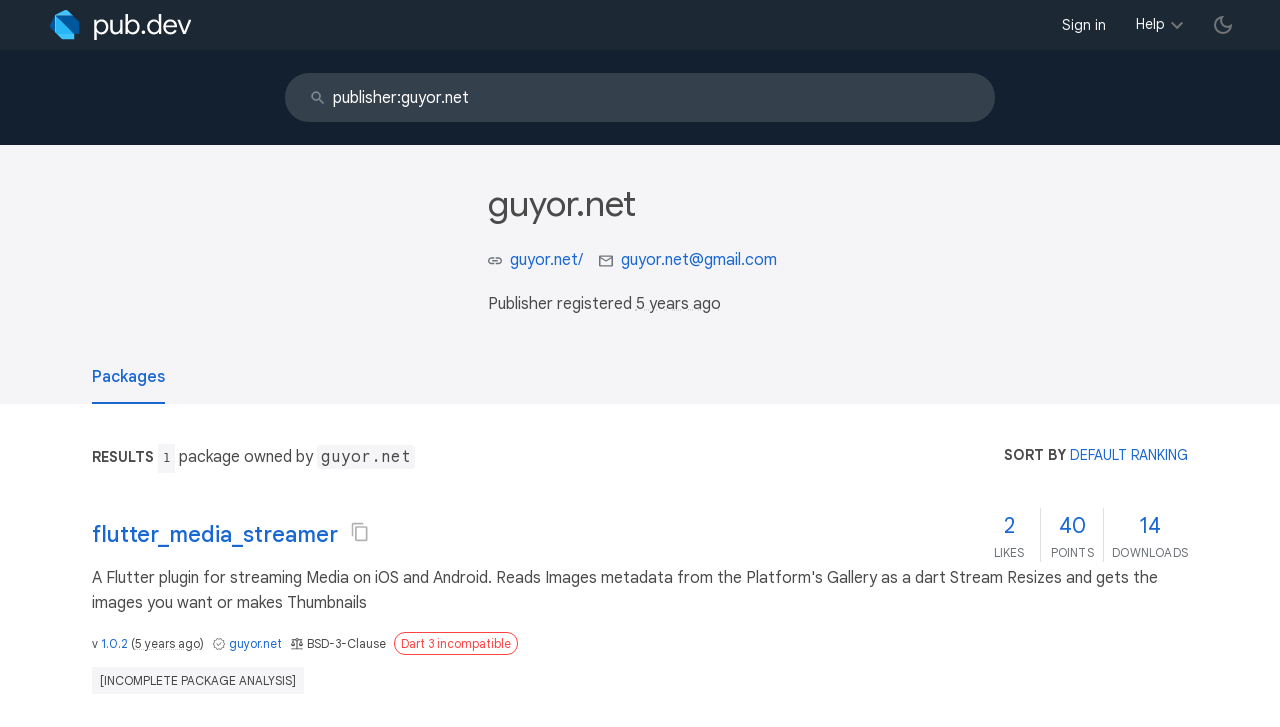

--- FILE ---
content_type: text/html; charset="utf-8"
request_url: https://pub.dev/publishers/guyor.net/packages
body_size: 3621
content:
<!DOCTYPE html>
<html lang="en-us"><head><script src="https://www.googletagmanager.com/gtm.js?id=GTM-MX6DBN9" async="async"></script><script src="/static/hash-a6jh3avn/js/gtm.js" async="async"></script><meta charset="utf-8"/><meta http-equiv="x-ua-compatible" content="ie=edge"/><meta name="viewport" content="width=device-width, initial-scale=1"/><meta name="twitter:card" content="summary"/><meta name="twitter:site" content="@dart_lang"/><meta name="twitter:description" content="Pub is the package manager for the Dart programming language, containing reusable libraries &amp; packages for Flutter and general Dart programs."/><meta name="twitter:image" content="https://pub.dev/static/hash-a6jh3avn/img/pub-dev-icon-cover-image.png"/><meta property="og:type" content="website"/><meta property="og:site_name" content="Dart packages"/><meta property="og:title" content="Packages of publisher guyor.net"/><meta property="og:description" content="Pub is the package manager for the Dart programming language, containing reusable libraries &amp; packages for Flutter and general Dart programs."/><meta property="og:image" content="https://pub.dev/static/hash-a6jh3avn/img/pub-dev-icon-cover-image.png"/><meta property="og:url" content="https://pub.dev/publishers/guyor.net/packages"/><title>Packages of publisher guyor.net</title><link rel="stylesheet" href="https://fonts.googleapis.com/css2?family=Google+Sans:wght@400;500;700&amp;family=Google+Sans+Display:wght@400&amp;family=Google+Sans+Text:wght@400;500;700&amp;family=Google+Sans+Mono:wght@400;700&amp;display=swap"/><link rel="shortcut icon" href="/favicon.ico?hash=nk4nss8c7444fg0chird9erqef2vkhb8"/><meta rel="apple-touch-icon" href="/static/hash-a6jh3avn/img/apple-touch-icon.png"/><meta rel="apple-touch-icon-precomposed" href="/static/hash-a6jh3avn/img/apple-touch-icon.png"/><link rel="stylesheet" href="https://www.gstatic.com/glue/v25_0/ccb.min.css"/><link rel="search" type="application/opensearchdescription+xml" title="Dart packages" href="/osd.xml"/><link rel="canonical" href="https://pub.dev/publishers/guyor.net/packages"/><meta name="description" content="Pub is the package manager for the Dart programming language, containing reusable libraries &amp; packages for Flutter and general Dart programs."/><link rel="alternate" type="application/atom+xml" title="Recently published packages on pub.dev" href="/feed.atom"/><link rel="stylesheet" type="text/css" href="/static/hash-a6jh3avn/material/bundle/styles.css"/><link rel="stylesheet" type="text/css" href="/static/hash-a6jh3avn/css/style.css"/><script src="/static/hash-a6jh3avn/material/bundle/script.min.js" defer="defer"></script><script src="/static/hash-a6jh3avn/js/script.dart.js" defer="defer"></script><script src="https://www.gstatic.com/brandstudio/kato/cookie_choice_component/cookie_consent_bar.v3.js" defer="defer" data-autoload-cookie-consent-bar="true"></script><meta name="pub-page-data" content="eyJwdWJsaXNoZXIiOnsicHVibGlzaGVySWQiOiJndXlvci5uZXQifX0="/></head><body class="light-theme"><script src="/static/hash-a6jh3avn/js/dark-init.js"></script><noscript><iframe src="https://www.googletagmanager.com/ns.html?id=GTM-MX6DBN9" height="0" width="0" style="display:none;visibility:hidden"></iframe></noscript><div class="site-header"><button class="hamburger" aria-label="menu toggle"></button><a class="logo" href="/" aria-label="Go to the landing page of pub.dev"><img class="site-logo" src="/static/hash-a6jh3avn/img/pub-dev-logo.svg" alt="" width="140" height="30" role="presentation"/></a><div class="site-header-space"></div><div class="site-header-mask"></div><nav class="site-header-nav scroll-container"><div class="nav-login-container"><button id="-account-login" class="nav-main-button link">Sign in</button></div><div class="nav-container nav-help-container hoverable"><button class="nav-main-button">Help</button><div class="nav-hover-popup"><div class="nav-table-columns"><div class="nav-table-column"><h3>pub.dev</h3><a class="nav-link" href="/help/search" rel="noopener" target="_blank">Searching for packages</a><a class="nav-link" href="/help/scoring" rel="noopener" target="_blank">Package scoring and pub points</a></div><div class="nav-table-column"><h3>Flutter</h3><a class="nav-link" href="https://flutter.dev/using-packages/" rel="noopener" target="_blank">Using packages</a><a class="nav-link" href="https://flutter.dev/developing-packages/" rel="noopener" target="_blank">Developing packages and plugins</a><a class="nav-link" href="https://dart.dev/tools/pub/publishing" rel="noopener" target="_blank">Publishing a package</a></div><div class="nav-table-column"><h3>Dart</h3><a class="nav-link" href="https://dart.dev/guides/packages" rel="noopener" target="_blank">Using packages</a><a class="nav-link" href="https://dart.dev/tools/pub/publishing" rel="noopener" target="_blank">Publishing a package</a></div></div></div></div><div class="nav-container nav-help-container-mobile foldable"><h3 class="foldable-button">pub.dev <img class="foldable-icon" src="/static/hash-a6jh3avn/img/nav-mobile-foldable-icon.svg" alt="toggle folding of the section" width="13" height="6"/></h3><div class="foldable-content"><a class="nav-link" href="/help/search" rel="noopener" target="_blank">Searching for packages</a><a class="nav-link" href="/help/scoring" rel="noopener" target="_blank">Package scoring and pub points</a></div></div><div class="nav-container nav-help-container-mobile foldable"><h3 class="foldable-button">Flutter <img class="foldable-icon" src="/static/hash-a6jh3avn/img/nav-mobile-foldable-icon.svg" alt="toggle folding of the section" width="13" height="6"/></h3><div class="foldable-content"><a class="nav-link" href="https://flutter.dev/using-packages/" rel="noopener" target="_blank">Using packages</a><a class="nav-link" href="https://flutter.dev/developing-packages/" rel="noopener" target="_blank">Developing packages and plugins</a><a class="nav-link" href="https://dart.dev/tools/pub/publishing" rel="noopener" target="_blank">Publishing a package</a></div></div><div class="nav-container nav-help-container-mobile foldable"><h3 class="foldable-button">Dart <img class="foldable-icon" src="/static/hash-a6jh3avn/img/nav-mobile-foldable-icon.svg" alt="toggle folding of the section" width="13" height="6"/></h3><div class="foldable-content"><a class="nav-link" href="https://dart.dev/guides/packages" rel="noopener" target="_blank">Using packages</a><a class="nav-link" href="https://dart.dev/tools/pub/publishing" rel="noopener" target="_blank">Publishing a package</a></div></div></nav><button class="-pub-theme-toggle" aria-label="light/dark theme toggle"></button></div><div id="banner-container"></div><div class="_banner-bg"><div class="container"><form class="search-bar banner-item" action="/packages" autocomplete="off"><input class="input" type="search" name="q" placeholder="Search packages" autocomplete="off" value="publisher:guyor.net" title="Search" data-widget="completion" data-completion-src="/api/search-input-completion-data" data-completion-class="search-completion"/><span class="icon"></span></form></div></div><main class="-wide-header-detail-page"><div class="detail-wrapper -active"><div class="detail-header"><div class="detail-container"><div class="detail-header-outer-block"><div class="detail-header-content-block"><h1 class="title pub-monochrome-icon-hoverable">guyor.net</h1><div class="metadata"><p><span class="detail-header-metadata-ref"><img class="detail-header-metadata-ref-icon" src="/static/hash-a6jh3avn/img/link-icon.svg" alt="link to website" width="14" height="14"/><a class="detail-header-metadata-ref-label" href="https://guyor.net/" rel="ugc">guyor.net&#47;</a></span><span class="detail-header-metadata-ref"><img class="detail-header-metadata-ref-icon" src="/static/hash-a6jh3avn/img/email-icon.svg" alt="contact email" width="14" height="14"/><a class="detail-header-metadata-ref-label" href="mailto:guyor.net@gmail.com">guyor.net@gmail.com</a></span></p><p>Publisher registered <a class="-x-ago" href="" title="on Sep 30, 2020" role="button" data-timestamp="1601449232946">5 years ago</a></p></div></div></div></div></div><div class="detail-body"><div class="detail-tabs"><div class="detail-tabs-wide-header"><div class="detail-container"><ul class="detail-tabs-header"><li class="detail-tab tab-button detail-tab-packages-title -active">Packages</li></ul></div></div><div class="detail-container detail-body-main"><div class="detail-tabs-content"><section class="tab-content detail-tab-packages-content -active"><div class="listing-info"><div class="listing-info-count"><span class="info-identifier">Results </span><span class="count">1</span> package owned by <code>guyor.net</code></div><div class="sort-control hoverable"><div class="info-identifier" title="Packages are sorted by the combination of their overall score and their relevance to matching the search query text.">Sort by <button class="sort-control-selected">default ranking</button></div><div class="sort-control-popup"><button class="sort-control-option selected" data-value="default_ranking">default ranking</button><button class="sort-control-option" data-value="top">overall score</button><button class="sort-control-option" data-value="updated">recently updated</button><button class="sort-control-option" data-value="created">newest package</button><button class="sort-control-option" data-value="like">most likes</button><button class="sort-control-option" data-value="points">most pub points</button><button class="sort-control-option" data-value="downloads">downloads</button><button class="sort-control-option" data-value="trending">trending</button></div></div></div><div class="packages"><div class="packages-item"><div class="packages-header"><h3 class="packages-title pub-monochrome-icon-hoverable"><a href="/packages/flutter_media_streamer">flutter_media_streamer</a><span class="pkg-page-title-copy"><img class="pub-monochrome-icon pkg-page-title-copy-icon filter-invert-on-dark" src="/static/hash-a6jh3avn/img/content-copy-icon.svg" alt="copy &quot;flutter_media_streamer: ^1.0.2&quot; to clipboard" width="18" height="18" title="Copy &quot;flutter_media_streamer: ^1.0.2&quot; to clipboard" data-copy-content="flutter_media_streamer: ^1.0.2" data-ga-click-event="copy-package-version"/><div class="pkg-page-title-copy-feedback"><span class="code">flutter_media_streamer: ^1.0.2</span> copied to clipboard</div></span> </h3><a class="packages-scores" href="/packages/flutter_media_streamer/score"><div class="packages-score packages-score-like" data-package="flutter_media_streamer"><div class="packages-score-value -has-value"><span class="packages-score-value-number">2</span><span class="packages-score-value-sign"></span></div><div class="packages-score-label">likes</div></div><div class="packages-score packages-score-health"><div class="packages-score-value -has-value"><span class="packages-score-value-number">40</span><span class="packages-score-value-sign"></span></div><div class="packages-score-label">points</div></div><div class="packages-score packages-score-downloads" title="Number of downloads of this package during the past 30 days"><div class="packages-score-value -has-value"><span class="packages-score-value-number">14</span><span class="packages-score-value-sign"></span></div><div class="packages-score-label">downloads</div></div></a></div><div class="packages-container"><div class="packages-body"><div class="packages-description"><span>A Flutter plugin for streaming Media on iOS and Android. Reads Images metadata from the Platform&#39;s Gallery as a dart Stream Resizes and gets the images you want or makes Thumbnails</span></div><p class="packages-metadata"><span class="packages-metadata-block">v <a href="/packages/flutter_media_streamer" title="Visit flutter_media_streamer 1.0.2 page">1.0.2</a> (<a class="-x-ago" href="" title="Oct 8, 2020" role="button" data-timestamp="1602183215115">5 years ago</a>)</span><span class="packages-metadata-block"><img class="package-vp-icon filter-invert-on-dark" src="/static/hash-a6jh3avn/img/material-icon-verified.svg" alt="verified publisher" width="14" height="14" title="Published by a pub.dev verified publisher"/><a href="/publishers/guyor.net">guyor.net</a></span><span class="packages-metadata-block"><img class="inline-icon-img filter-invert-on-dark" src="/static/hash-a6jh3avn/img/material-icon-balance.svg" alt="" width="14" height="14" role="presentation"/>BSD-3-Clause</span><span class="package-badge package-badge-red" title="Package is not compatible with Dart 3.">Dart 3 incompatible</span></p><div><a class="package-tag unidentified" href="/packages/flutter_media_streamer/score" rel="nofollow" title="Check the scores tab for details.">[incomplete package analysis]</a></div></div></div></div><div id="-screenshot-carousel" class="carousel"><fab id="-carousel-prev" class="mdc-fab carousel-prev carousel-nav" data-mdc-auto-init="MDCRipple" title="Previous" data-ga-click-event="screenshot-carousel-prev-click" tabindex="0"><div class="mdc-fab__ripple"></div><img class="mdc-fab__icon" src="/static/hash-a6jh3avn/img/keyboard_arrow_left.svg" alt="previous" width="24" height="24" aria-hidden="true"/></fab><div id="-image-container" class="image-container"></div><fab id="-carousel-next" class="mdc-fab carousel-next carousel-nav" data-mdc-auto-init="MDCRipple" title="Next" data-ga-click-event="screenshot-carousel-next-click" tabindex="0"><div class="mdc-fab__ripple"></div><img class="mdc-fab__icon" src="/static/hash-a6jh3avn/img/keyboard_arrow_right.svg" alt="next" width="24" height="24" aria-hidden="true"/></fab><p id="-screenshot-description" class="screenshot-description"></p></div></div><ul class="pagination"><li class="-disabled"><a rel="prev nofollow" aria-label="previous page"><span>«</span></a></li><li class="-active"><a rel="nofollow"><span>1</span></a></li><li class="-disabled"><a rel="next nofollow" aria-label="next page"><span>»</span></a></li></ul></section></div></div></div></div></div><div id="-screenshot-carousel" class="carousel"><fab id="-carousel-prev" class="mdc-fab carousel-prev carousel-nav" data-mdc-auto-init="MDCRipple" title="Previous" data-ga-click-event="screenshot-carousel-prev-click" tabindex="0"><div class="mdc-fab__ripple"></div><img class="mdc-fab__icon" src="/static/hash-a6jh3avn/img/keyboard_arrow_left.svg" alt="previous" width="24" height="24" aria-hidden="true"/></fab><div id="-image-container" class="image-container"></div><fab id="-carousel-next" class="mdc-fab carousel-next carousel-nav" data-mdc-auto-init="MDCRipple" title="Next" data-ga-click-event="screenshot-carousel-next-click" tabindex="0"><div class="mdc-fab__ripple"></div><img class="mdc-fab__icon" src="/static/hash-a6jh3avn/img/keyboard_arrow_right.svg" alt="next" width="24" height="24" aria-hidden="true"/></fab><p id="-screenshot-description" class="screenshot-description"></p></div></main><footer class="site-footer"><a class="link" href="https://dart.dev/">Dart language</a><a class="link sep" href="/report?subject=publisher%3Aguyor.net&amp;url=https%3A%2F%2Fpub.dev%2Fpublishers%2Fguyor.net%2Fpackages">Report publisher</a><a class="link sep" href="/policy">Policy</a><a class="link sep" href="https://www.google.com/intl/en/policies/terms/">Terms</a><a class="link sep" href="https://developers.google.com/terms/">API Terms</a><a class="link sep" href="/security">Security</a><a class="link sep" href="https://www.google.com/intl/en/policies/privacy/">Privacy</a><a class="link sep" href="/help">Help</a><a class="link icon sep" href="/feed.atom"><img class="inline-icon" src="/static/hash-a6jh3avn/img/rss-feed-icon.svg" alt="RSS" width="20" height="20" title="RSS/atom feed"/></a><a class="link icon github_issue" href="https://github.com/dart-lang/pub-dev/issues/new"><img class="inline-icon" src="/static/hash-a6jh3avn/img/bug-report-white-96px.png" alt="bug report" width="20" height="20" title="Report an issue with this site"/></a></footer></body></html>